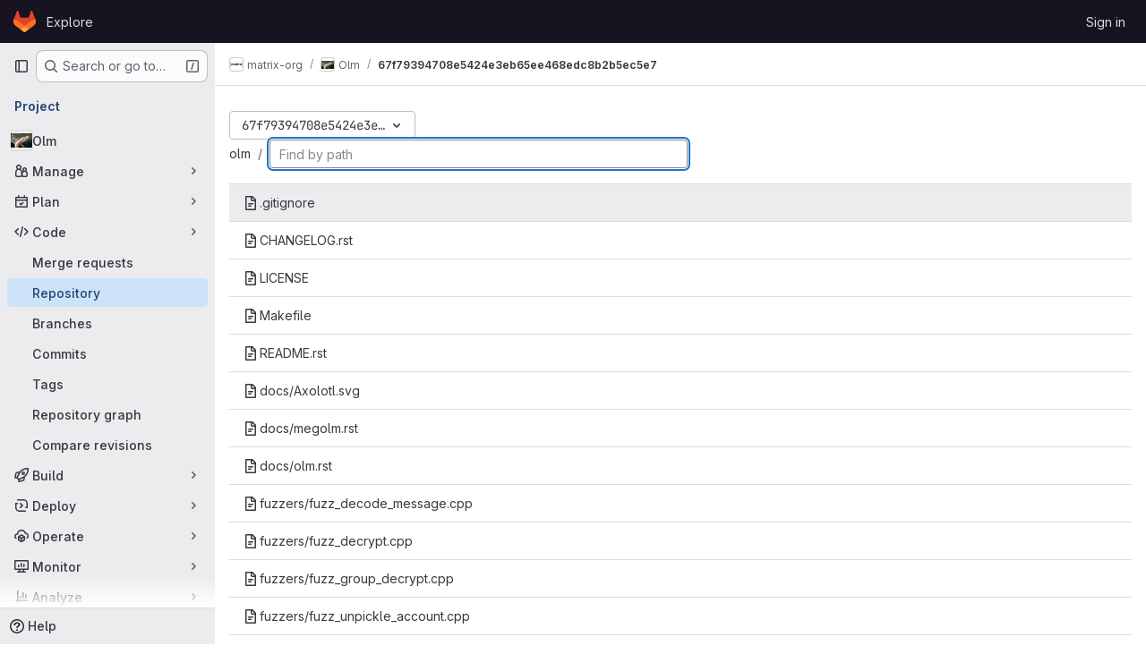

--- FILE ---
content_type: text/javascript; charset=utf-8
request_url: https://gitlab.matrix.org/assets/webpack/pages.projects.find_file.show.11ed667e.chunk.js
body_size: 10254
content:
(this.webpackJsonp=this.webpackJsonp||[]).push([["pages.projects.find_file.show","9130ded6"],{225:function(e,t,r){r("HVBj"),r("gjpc"),e.exports=r("WT/3")},"78vh":function(e,t,r){"use strict";var n=r("Q0Js"),i=TypeError;e.exports=function(e,t){if(!delete e[t])throw new i("Cannot delete property "+n(t)+" of "+n(e))}},"86Lb":function(e,t,r){"use strict";var n=r("ZfjD"),i=r("/EoU"),o=r("ejl/"),s=r("sPwa"),a=r("78vh"),l=r("ocV/");n({target:"Array",proto:!0,arity:1,forced:1!==[].unshift(0)||!function(){try{Object.defineProperty([],"length",{writable:!1}).unshift()}catch(e){return e instanceof TypeError}}()},{unshift:function(e){var t=i(this),r=o(t),n=arguments.length;if(n){l(r+n);for(var u=r;u--;){var c=u+n;u in t?t[c]=t[u]:a(t,c)}for(var f=0;f<n;f++)t[f]=arguments[f]}return s(t,r+n)}})},AUvv:function(e,t){(function(){var e,r,n,i,o,s,a,l,u,c,f,h,d,p,m,g;t.score=function(e,t,n){var i,s,a;return i=n.preparedQuery,n.allowErrors||o(e,i.core_lw,i.core_up)?(a=e.toLowerCase(),s=r(e,a,i),Math.ceil(s)):0},t.isMatch=o=function(e,t,r){var n,i,o,s,a,l,u;if(o=e.length,s=t.length,!o||s>o)return!1;for(n=-1,i=-1;++i<s;){for(a=t.charCodeAt(i),l=r.charCodeAt(i);++n<o&&(u=e.charCodeAt(n))!==a&&u!==l;);if(n===o)return!1}return!0},t.computeScore=r=function(e,t,r){var n,i,o,s,a,p,m,v,y,b,w,k,j,x,S,C,T,q,E,O,_,V,P,A;if(S=r.query,C=r.query_lw,b=e.length,j=S.length,i=(n=u(e,t,S,C)).score,n.count===j)return h(j,b,i,n.pos);if((x=t.indexOf(C))>-1)return d(e,t,S,C,x,j,b);for(O=new Array(j),a=new Array(j),A=g(j,b),k=w=Math.ceil(.75*j)+5,m=!0,y=-1;++y<j;)O[y]=0,a[y]=0;for(v=-1;++v<b;)if(!(V=t[v]).charCodeAt(0)in r.charCodes){if(m){for(y=-1;++y<j;)a[y]=0;m=!1}}else for(q=0,E=0,s=0,T=!0,m=!0,y=-1;++y<j;){if((_=O[y])>q&&(q=_),p=0,C[y]===V)if(P=l(v,e,t),p=s>0?s:f(e,t,S,C,v,y,P),(o=E+c(v,y,P,i,p))>q)q=o,k=w;else{if(T&&--k<=0)return Math.max(q,O[j-1])*A;T=!1}E=_,s=a[y],a[y]=p,O[y]=q}return(q=O[j-1])*A},t.isWordStart=l=function(e,t,r){var n,i;return 0===e||(n=t[e],i=t[e-1],s(i)||n!==r[e]&&i===r[e-1])},t.isWordEnd=a=function(e,t,r,n){var i,o;return e===n-1||(i=t[e],o=t[e+1],s(o)||i===r[e]&&o!==r[e+1])},s=function(e){return" "===e||"."===e||"-"===e||"_"===e||"/"===e||"\\"===e},m=function(e){var t;return e<20?100+(t=20-e)*t:Math.max(120-e,0)},t.scoreSize=g=function(e,t){return 150/(150+Math.abs(t-e))},h=function(e,t,r,n){return 2*e*(150*r+m(n))*g(e,t)},t.scorePattern=p=function(e,t,r,n,i){var o,s;return s=e,o=6,r===e&&(o+=2),n&&(o+=3),i&&(o+=1),e===t&&(n&&(s+=r===t?2:1),i&&(o+=1)),r+s*(s+o)},t.scoreCharacter=c=function(e,t,r,n,i){var o;return o=m(e),r?o+150*((n>i?n:i)+10):o+150*i},t.scoreConsecutives=f=function(e,t,r,n,i,o,s){var l,u,c,f,h,d,m;for(l=(c=(u=e.length)-i)<(h=(f=r.length)-o)?c:h,d=0,m=0,r[o]===e[i]&&d++;++m<l&&n[++o]===t[++i];)r[o]===e[i]&&d++;return m<l&&i--,1===m?1+2*d:p(m,f,d,s,a(i,e,t,u))},t.scoreExactMatch=d=function(e,t,r,n,i,o,s){var u,c,f,d,m;for((m=l(i,e,t))||(f=t.indexOf(n,i+1))>-1&&(m=l(f,e,t))&&(i=f),c=-1,d=0;++c<o;)r[i+c]===e[c]&&d++;return u=a(i+o-1,e,t,s),h(o,s,p(o,o,d,m,u),i)},n=new(e=function(e,t,r){this.score=e,this.pos=t,this.count=r})(0,.1,0),t.scoreAcronyms=u=function(t,r,o,a){var u,c,f,h,d,m,g,v,y,b,w;if(d=t.length,m=o.length,!(d>1&&m>1))return n;for(u=0,b=0,w=0,v=0,f=-1,h=-1;++h<m;){if(g=a[h],s(g)){if((f=r.indexOf(g,f+1))>-1){b++;continue}break}for(;++f<d;)if(g===r[f]&&l(f,t,r)){o[h]===t[f]&&v++,w+=f,u++;break}if(f===d)break}return u<2?n:(c=u===m&&i(t,r,o,u),y=p(u,m,v,!0,c),new e(y,w/u,u+b))},i=function(e,t,r,n){var i,o,s;if(i=0,(s=e.length)>12*r.length)return!1;for(o=-1;++o<s;)if(l(o,e,t)&&++i>n)return!1;return!0}}).call(this)},O6Bj:function(e,t,r){"use strict";r.d(t,"c",(function(){return a})),r.d(t,"a",(function(){return l}));r("86Lb");var n=r("t6Yz"),i=r.n(n);r.d(t,"b",(function(){return i.a}));const o=[],s=i.a.prototype.stopCallback;i.a.prototype.stopCallback=function(e,t,r){for(const n of o){const i=n.call(this,e,t,r);if(void 0!==i)return i}return s.call(this,e,t,r)};const a=function(e){o.unshift(e)},l="mod+c"},PxiM:function(e,t,r){(function(t){(function(){var n,i,o,s,a,l,u,c;o=r("zgIB"),s=r("rxWs"),c=r("AUvv"),l=r("jP5H"),n=r("dsXv"),u=null,i="win32"===(null!=t?t.platform:void 0)?"\\":"/",e.exports={filter:function(e,t,r){return null==r&&(r={}),(null!=t?t.length:void 0)&&(null!=e?e.length:void 0)?(r=a(r,t),o(e,t,r)):[]},score:function(e,t,r){return null==r&&(r={}),(null!=e?e.length:void 0)&&(null!=t?t.length:void 0)?(r=a(r,t)).usePathScoring?l.score(e,t,r):c.score(e,t,r):0},match:function(e,t,r){var n;return null==r&&(r={}),e&&t?e===t?function(){n=[];for(var t=0,r=e.length;0<=r?t<r:t>r;0<=r?t++:t--)n.push(t);return n}.apply(this):(r=a(r,t),s.match(e,t,r)):[]},wrap:function(e,t,r){return null==r&&(r={}),e&&t?(r=a(r,t),s.wrap(e,t,r)):[]},prepareQuery:function(e,t){return null==t&&(t={}),(t=a(t,e)).preparedQuery}},a=function(e,t){return null==e.allowErrors&&(e.allowErrors=!1),null==e.usePathScoring&&(e.usePathScoring=!0),null==e.useExtensionBonus&&(e.useExtensionBonus=!1),null==e.pathSeparator&&(e.pathSeparator=i),null==e.optCharRegEx&&(e.optCharRegEx=null),null==e.wrap&&(e.wrap=null),null==e.preparedQuery&&(e.preparedQuery=u&&u.query===t?u:u=new n(t,e)),e}}).call(this)}).call(this,r("TzVV"))},QwBj:function(e,t,r){"use strict";r.d(t,"a",(function(){return n})),r.d(t,"f",(function(){return i})),r.d(t,"e",(function(){return o})),r.d(t,"j",(function(){return s})),r.d(t,"b",(function(){return a})),r.d(t,"d",(function(){return l})),r.d(t,"c",(function(){return u})),r.d(t,"g",(function(){return c})),r.d(t,"k",(function(){return f})),r.d(t,"i",(function(){return h})),r.d(t,"h",(function(){return d})),r.d(t,"l",(function(){return p}));const n=0,i=200,o=204,s=401,a=403,l=404,u=410,c=413,f=422,h=429,d=503,p=[i,201,202,203,o,205,206,207,208,226]},"WT/3":function(e,t,r){"use strict";r.r(t);var n,i,o,s=r("EmJ/"),a=r.n(s),l=r("Erny"),u=r("d08M"),c=r("O6Bj"),f=r("CX32");class h{constructor(e,t){Object(c.c)((function(e,r,n){if(r===t.inputElement[0]&&(Object(u.Hb)(u.nb).includes(n)||Object(u.Hb)(u.mb).includes(n)||Object(u.Hb)(u.kb).includes(n)||Object(u.Hb)(u.ob).includes(n)))return e.preventDefault(),!1})),e.addAll([[u.nb,t.selectRowUp],[u.mb,t.selectRowDown],[u.kb,t.goToTree],[u.ob,t.goToBlob]])}}n=h,i="dependencies",o=[f.a],(i=function(e){var t=function(e,t){if("object"!=typeof e||!e)return e;var r=e[Symbol.toPrimitive];if(void 0!==r){var n=r.call(e,t||"default");if("object"!=typeof n)return n;throw new TypeError("@@toPrimitive must return a primitive value.")}return("string"===t?String:Number)(e)}(e,"string");return"symbol"==typeof t?t:t+""}(i))in n?Object.defineProperty(n,i,{value:o,enumerable:!0,configurable:!0,writable:!0}):n[i]=o;r("v2fZ"),r("B++/"),r("z6RN"),r("47t/"),r("UezY"),r("hG7+"),r("lFMf"),r("gOHk"),r("c9hT");var d=r("PxiM"),p=r.n(d),m=r("jlnU"),g=r("D+x4"),v=r("2ibD"),y=r("NmEs"),b=r("3twG"),w=r("/lV4");class k{constructor(e,t){this.element=e,this.options=t,this.goToBlob=this.goToBlob.bind(this),this.goToTree=this.goToTree.bind(this),this.selectRowDown=this.selectRowDown.bind(this),this.selectRowUp=this.selectRowUp.bind(this),this.filePaths={},this.inputElement=this.element.find(".file-finder-input"),this.initEvent(),this.inputElement.focus()}initEvent(){var e=this;this.inputElement.off("keyup"),this.inputElement.on("keyup",(function(t){const r=a()(t.target),n=r.val(),i=r.data("oldValue");if(n!==(null!=i?i:""))return r.data("oldValue",n),e.findFile(),e.element.find("tr.tree-item").eq(0).addClass("selected").focus()}))}findFile(){const e=Object(g.b)(this.inputElement.val()),t=e.length>0?p.a.filter(this.filePaths,e):this.filePaths;return this.renderList(t,e)}load(e){var t=this;v.a.get(e).then((function({data:e}){t.element.find(".loading").hide(),t.filePaths=e,t.findFile(),t.element.find(".files-slider tr.tree-item").eq(0).addClass("selected").focus()})).catch((function(){return Object(m.createAlert)({message:Object(w.a)("An error occurred while loading filenames")})}))}renderList(e,t){let r=0,n=0,i=[];const o=[];for(this.element.find(".tree-table > tbody").empty(),r=0,n=e.length;r<n;r+=1){const n=e[r];if(20===r)break;t&&(i=p.a.match(n,t));let s=Object(b.A)(this.options.blobUrlTemplate,Object(b.m)(n));if(this.options.refType){const e=new URL(s,window.location.origin);e.searchParams.append("ref_type",this.options.refType),s=e.toString()}const a=k.makeHtml(n,i,s);o.push(this.element.find(".tree-table > tbody").append(a))}return this.element.find(".empty-state").toggleClass("hidden",Boolean(o.length)),o}static makeHtml(e,t,r){const n=a()(`<tr class='tree-item'><td class='tree-item-file-name link-container'><a>${Object(y.P)("doc-text","s16 vertical-align-middle gl-mr-1")}<span class='str-truncated'></span></a></td></tr>`);return t?n.find("a").replaceWith(function(e,t,r){let n=0,i=0,o=0,s=[],a=r[n],l=t.substring(o,a);for(n=0,i=r.length;n<i;n+=1)a=r[n],l=t.substring(o,a),l&&(s.length&&e.append(s.join("").bold()),s=[],e.append(document.createTextNode(l))),s.push(t[a]),o=a+1;return s.length&&e.append(s.join("").bold()),e.append(document.createTextNode(t.substring(o)))}(n.find("a"),e,t).attr("href",r)):(n.find("a").attr("href",r),n.find(".str-truncated").text(e)),n}selectRow(e){const t=this.element.find(".files-slider tr.tree-item");let r=this.element.find(".files-slider tr.tree-item.selected"),n=r.prev();if(t&&t.length>0)return r&&r.length>0?("UP"===e?n=r.prev():"DOWN"===e&&(n=r.next()),n.length>0&&(r.removeClass("selected"),r=n)):r=t.eq(0),r.addClass("selected").focus()}selectRowUp(){return this.selectRow("UP")}selectRowDown(){return this.selectRow("DOWN")}goToTree(){return window.location.href=this.options.treeUrl}goToBlob(){const e=this.element.find(".tree-item.selected .tree-item-file-name a");e.length&&e.get(0).click()}}var j=r("vhTF");Object(j.default)();const x=document.querySelector(".js-file-finder"),S=new k(a()(".file-finder-holder"),{treeUrl:x.dataset.findTreeUrl,blobUrlTemplate:x.dataset.blobUrlTemplate,refType:x.dataset.refType});S.load(x.dataset.fileFindUrl),Object(l.a)(h,S)},dsXv:function(e,t,r){(function(){var t,n,i,o,s,a,l;l=r("jP5H"),n=l.countDir,o=l.getExtension,e.exports=function(e,r){var s,l,u;if(s=(u=null!=r?r:{}).optCharRegEx,l=u.pathSeparator,!e||!e.length)return null;this.query=e,this.query_lw=e.toLowerCase(),this.core=t(e,s),this.core_lw=this.core.toLowerCase(),this.core_up=a(this.core),this.depth=n(e,e.length,l),this.ext=o(this.query_lw),this.charCodes=i(this.query_lw)},s=/[ _\-:\/\\]/g,t=function(e,t){return null==t&&(t=s),e.replace(t,"")},a=function(e){var t,r,n;for(t="",r=0,n=e.length;r<n;r++)t+=e[r].toUpperCase()[0];return t},i=function(e){var t,r,n;for(n=e.length,r=-1,t=[];++r<n;)t[e.charCodeAt(r)]=!0;return t}}).call(this)},hvGG:function(e,t,r){"use strict";r("LdIe"),r("z6RN"),r("PTOk"),r("3UXl"),r("iyoE");var n=r("XCkn"),i=r.n(n),o=r("o4PY"),s=r.n(o),a=r("6hmS"),l=r.n(a),u=r("NDsS"),c=r.n(u),f=r("rhmX"),h=r.n(f),d=r("oIb9"),p=r("mpVB"),m=r("MGi3"),g=r("q3oM");const v=["text","password","email","number","url","tel","search","range","color","date","time","datetime","datetime-local","month","week"];var y={name:"GlFormInput",model:{prop:"value",event:"input"},props:{value:{type:[Number,String],required:!1,default:""},type:{type:String,required:!1,default:"text",validator:function(e){return v.includes(e)}},width:{type:[String,Object],required:!1,default:null,validator:function(e){return(i()(e)?Object.values(e):[e]).every((function(e){return Object.values(g.A).includes(e)}))}},id:{type:String,required:!1,default:void 0},autofocus:{type:Boolean,required:!1,default:!1},disabled:{type:Boolean,required:!1,default:!1},form:{type:String,required:!1,default:void 0},name:{type:String,required:!1,default:void 0},required:{type:Boolean,required:!1,default:!1},state:{type:Boolean,required:!1,default:null},placeholder:{type:String,required:!1,default:void 0},ariaInvalid:{type:[Boolean,String],required:!1,default:!1},autocomplete:{type:String,required:!1,default:void 0},debounce:{type:[Number,String],required:!1,default:void 0},formatter:{type:Function,required:!1,default:void 0},lazy:{type:Boolean,required:!1,default:!1},lazyFormatter:{type:Boolean,required:!1,default:!1},number:{type:Boolean,required:!1,default:!1},plaintext:{type:Boolean,required:!1,default:!1},readonly:{type:Boolean,required:!1,default:!1},trim:{type:Boolean,required:!1,default:!1},list:{type:String,required:!1,default:void 0},max:{type:[Number,String],required:!1,default:void 0},min:{type:[Number,String],required:!1,default:void 0},step:{type:[Number,String],required:!1,default:void 0}},data(){return{localValue:h()(this.value),vModelValue:this.modifyValue(this.value),localId:null}},computed:{computedId(){return this.id||this.localId},localType(){const{type:e}=this;return v.includes(e)?e:"text"},computedAriaInvalid(){const{ariaInvalid:e}=this;return!0===e||"true"===e||""===e||!1===this.computedState?"true":e},computedAttrs(){const{localType:e,name:t,form:r,disabled:n,placeholder:i,required:o,min:s,max:a,step:l}=this;return{id:this.computedId,name:t,form:r,type:e,disabled:n,placeholder:i,required:o,autocomplete:this.autocomplete||null,readonly:this.readonly||this.plaintext,min:s,max:a,step:l,list:"password"!==e?this.list:null,"aria-required":o?"true":null,"aria-invalid":this.computedAriaInvalid}},computedState(){return l()(this.state)?this.state:null},stateClass(){return!0===this.computedState?"is-valid":!1===this.computedState?"is-invalid":null},widthClasses(){if(null===this.width)return[];if(i()(this.width)){const{default:e,...t}=this.width;return[...e?["gl-form-input-"+e]:[],...Object.entries(t).map((function([e,t]){return`gl-${e}-form-input-${t}`}))]}return["gl-form-input-"+this.width]},computedClass(){const{plaintext:e,type:t}=this,r="range"===t,n="color"===t;return[...this.widthClasses,{"custom-range":r,"form-control-plaintext":e&&!r&&!n,"form-control":n||!e&&!r},this.stateClass]},computedListeners(){return{...this.$listeners,input:this.onInput,change:this.onChange,blur:this.onBlur}},computedDebounce(){return Math.max(c()(this.debounce),0)},hasFormatter(){return"function"==typeof this.formatter},noWheel(){return"number"===this.type},selectionStart:{cache:!1,get(){return this.$refs.input.selectionStart},set(e){this.$refs.input.selectionStart=e}},selectionEnd:{cache:!1,get(){return this.$refs.input.selectionEnd},set(e){this.$refs.input.selectionEnd=e}},selectionDirection:{cache:!1,get(){return this.$refs.input.selectionDirection},set(e){this.$refs.input.selectionDirection=e}},validity:{cache:!1,get(){return this.$refs.input.validity}},validationMessage:{cache:!1,get(){return this.$refs.input.validationMessage}},willValidate:{cache:!1,get(){return this.$refs.input.willValidate}}},watch:{value(e){const t=h()(e),r=this.modifyValue(e);t===this.localValue&&r===this.vModelValue||(this.clearDebounce(),this.localValue=t,this.vModelValue=r)},noWheel(e){this.setWheelStopper(e)}},created(){this.$_inputDebounceTimer=null},mounted(){var e=this;this.setWheelStopper(this.noWheel),this.handleAutofocus(),this.$nextTick((function(){e.localId=s()("gl-form-input-")}))},deactivated(){this.setWheelStopper(!1)},activated(){this.setWheelStopper(this.noWheel),this.handleAutofocus()},beforeDestroy(){this.setWheelStopper(!1),this.clearDebounce()},methods:{focus(){var e;this.disabled||(null===(e=this.$refs.input)||void 0===e||e.focus())},blur(){var e;this.disabled||(null===(e=this.$refs.input)||void 0===e||e.blur())},clearDebounce(){clearTimeout(this.$_inputDebounceTimer),this.$_inputDebounceTimer=null},formatValue(e,t,r=!1){let n=h()(e);return!this.hasFormatter||this.lazyFormatter&&!r||(n=this.formatter(e,t)),n},modifyValue(e){let t=h()(e);return this.trim&&(t=t.trim()),this.number&&(t=Object(d.e)(t,t)),t},updateValue(e,t=!1){var r=this;const{lazy:n}=this;if(n&&!t)return;this.clearDebounce();const i=function(){const t=r.modifyValue(e);if(t!==r.vModelValue)r.vModelValue=t,r.$emit("input",t);else if(r.hasFormatter){const e=r.$refs.input;e&&t!==e.value&&(e.value=t)}},o=this.computedDebounce;o>0&&!n&&!t?this.$_inputDebounceTimer=setTimeout(i,o):i()},onInput(e){if(e.target.composing)return;const{value:t}=e.target,r=this.formatValue(t,e);!1===r||e.defaultPrevented?Object(p.k)(e,{propagation:!1}):(this.localValue=r,this.updateValue(r),this.$emit("update",r))},onChange(e){const{value:t}=e.target,r=this.formatValue(t,e);!1===r||e.defaultPrevented?Object(p.k)(e,{propagation:!1}):(this.localValue=r,this.updateValue(r,!0),this.$emit("change",r))},onBlur(e){const{value:t}=e.target,r=this.formatValue(t,e,!0);!1!==r&&(this.localValue=h()(this.modifyValue(r)),this.updateValue(r,!0)),this.$emit("blur",e)},setWheelStopper(e){const{input:t}=this.$refs;e?(t.addEventListener("focus",this.onWheelFocus),t.addEventListener("blur",this.onWheelBlur)):(t.removeEventListener("focus",this.onWheelFocus),t.removeEventListener("blur",this.onWheelBlur),document.removeEventListener("wheel",this.stopWheel))},onWheelFocus(){document.addEventListener("wheel",this.stopWheel)},onWheelBlur(){document.removeEventListener("wheel",this.stopWheel)},stopWheel(e){Object(p.k)(e,{propagation:!1}),this.blur()},handleAutofocus(){var e=this;this.$nextTick((function(){window.requestAnimationFrame((function(){e.autofocus&&Object(m.u)(e.$refs.input)&&e.focus()}))}))},select(...e){this.$refs.input.select(e)},setSelectionRange(...e){this.$refs.input.setSelectionRange(e)},setRangeText(...e){this.$refs.input.setRangeText(e)},setCustomValidity(...e){return this.$refs.input.setCustomValidity(e)},checkValidity(...e){return this.$refs.input.checkValidity(e)},reportValidity(...e){return this.$refs.input.reportValidity(e)}}},b=r("tBpV"),w=Object(b.a)(y,(function(){return(0,this._self._c)("input",this._g(this._b({ref:"input",staticClass:"gl-form-input",class:this.computedClass,domProps:{value:this.localValue}},"input",this.computedAttrs,!1),this.computedListeners))}),[],!1,null,null,null);t.a=w.exports},jP5H:function(e,t,r){(function(){var e,n,i,o,s,a,l;l=r("AUvv"),o=l.isMatch,e=l.computeScore,a=l.scoreSize,t.score=function(t,r,n){var i,a,l;return i=n.preparedQuery,n.allowErrors||o(t,i.core_lw,i.core_up)?(l=t.toLowerCase(),a=e(t,l,i),a=s(t,l,a,n),Math.ceil(a)):0},s=function(t,r,o,s){var l,u,c,f,h,d,p,m,g,v;if(0===o)return 0;for(g=s.preparedQuery,v=s.useExtensionBonus,m=s.pathSeparator,h=t.length-1;t[h]===m;)h--;if(p=h-(c=t.lastIndexOf(m,h)),d=1,v&&(o*=d+=i(r,g.ext,c,h,2)),-1===c)return o;for(f=g.depth;c>-1&&f-- >0;)c=t.lastIndexOf(m,c-1);return u=-1===c?o:d*e(t.slice(c+1,h+1),r.slice(c+1,h+1),g),(l=10/(20+n(t,h+1,m)))*u+(1-l)*o*a(0,2.5*p)},t.countDir=n=function(e,t,r){var n,i;if(t<1)return 0;for(n=0,i=-1;++i<t&&e[i]===r;);for(;++i<t;)if(e[i]===r)for(n++;++i<t&&e[i]===r;);return n},t.getExtension=function(e){var t;return(t=e.lastIndexOf("."))<0?"":e.substr(t+1)},i=function(e,t,r,n,o){var s,a,l,u;if(!t.length)return 0;if(!((u=e.lastIndexOf(".",n))>r))return 0;for((s=n-u)<(l=t.length)&&(l=s,s=t.length),u++,a=-1;++a<l&&e[u+a]===t[a];);return 0===a&&o>0?.9*i(e,t,r,u-2,o-1):a/s}}).call(this)},rxWs:function(e,t,r){(function(){var e,n,i,o,s,a,l,u,c,f;f=r("AUvv"),i=f.isMatch,o=f.isWordStart,c=f.scoreConsecutives,u=f.scoreCharacter,l=f.scoreAcronyms,t.match=s=function(t,r,o){var s,l,u,c,f,h;return s=o.allowErrors,f=o.preparedQuery,c=o.pathSeparator,s||i(t,f.core_lw,f.core_up)?(h=t.toLowerCase(),0===(u=n(t,h,f)).length||t.indexOf(c)>-1&&(l=e(t,h,f,c),u=a(u,l)),u):[]},t.wrap=function(e,t,r){var n,i,o,a,l,u,c,f,h;if(null!=r.wrap&&(u=(h=r.wrap).tagClass,f=h.tagOpen,c=h.tagClose),null==u&&(u="highlight"),null==f&&(f='<strong class="'+u+'">'),null==c&&(c="</strong>"),e===t)return f+e+c;if(0===(o=s(e,0,r)).length)return e;for(a="",n=-1,l=0;++n<o.length;){for((i=o[n])>l&&(a+=e.substring(l,i),l=i);++n<o.length;){if(o[n]!==i+1){n--;break}i++}++i>l&&(a+=f,a+=e.substring(l,i),a+=c,l=i)}return l<=e.length-1&&(a+=e.substring(l)),a},e=function(e,t,r,i){var o,s,a;for(a=e.length-1;e[a]===i;)a--;if(-1===(o=e.lastIndexOf(i,a)))return[];for(s=r.depth;s-- >0;)if(-1===(o=e.lastIndexOf(i,o-1)))return[];return o++,a++,n(e.slice(o,a),t.slice(o,a),r,o)},a=function(e,t){var r,n,i,o,s,a,l;if(s=e.length,0===(a=t.length))return e.slice();if(0===s)return t.slice();for(i=-1,n=t[o=0],l=[];++i<s;){for(r=e[i];n<=r&&++o<a;)n<r&&l.push(n),n=t[o];l.push(r)}for(;o<a;)l.push(t[o++]);return l},n=function(e,t,r,n){var i,s,a,f,h,d,p,m,g,v,y,b,w,k,j,x,S,C,T,q,E,O;for(null==n&&(n=0),k=r.query,j=r.query_lw,g=e.length,b=k.length,i=l(e,t,k,j).score,C=new Array(b),h=new Array(b),0,1,2,3,O=new Array(g*b),w=-1,m=-1;++m<b;)C[m]=0,h[m]=0;for(p=-1;++p<g;)for(x=0,T=0,f=0,q=t[p],m=-1;++m<b;)d=0,s=0,S=T,j[m]===q&&(E=o(p,e,t),d=f>0?f:c(e,t,k,j,p,m,E),s=S+u(p,m,E,i,d)),T=C[m],f=h[m],x>T?y=2:(x=T,y=1),s>x?(x=s,y=3):d=0,C[m]=x,h[m]=d,O[++w]=x>0?y:0;for(w=(p=g-1)*b+(m=b-1),a=!0,v=[];a&&p>=0&&m>=0;)switch(O[w]){case 1:p--,w-=b;break;case 2:m--,w--;break;case 3:v.push(p+n),m--,p--,w-=b+1;break;default:a=!1}return v.reverse(),v}}).call(this)},t6Yz:function(e,t,r){var n;!function(i,o,s){if(i){for(var a,l={8:"backspace",9:"tab",13:"enter",16:"shift",17:"ctrl",18:"alt",20:"capslock",27:"esc",32:"space",33:"pageup",34:"pagedown",35:"end",36:"home",37:"left",38:"up",39:"right",40:"down",45:"ins",46:"del",91:"meta",93:"meta",224:"meta"},u={106:"*",107:"+",109:"-",110:".",111:"/",186:";",187:"=",188:",",189:"-",190:".",191:"/",192:"`",219:"[",220:"\\",221:"]",222:"'"},c={"~":"`","!":"1","@":"2","#":"3",$:"4","%":"5","^":"6","&":"7","*":"8","(":"9",")":"0",_:"-","+":"=",":":";",'"':"'","<":",",">":".","?":"/","|":"\\"},f={option:"alt",command:"meta",return:"enter",escape:"esc",plus:"+",mod:/Mac|iPod|iPhone|iPad/.test(navigator.platform)?"meta":"ctrl"},h=1;h<20;++h)l[111+h]="f"+h;for(h=0;h<=9;++h)l[h+96]=h.toString();y.prototype.bind=function(e,t,r){return e=e instanceof Array?e:[e],this._bindMultiple.call(this,e,t,r),this},y.prototype.unbind=function(e,t){return this.bind.call(this,e,(function(){}),t)},y.prototype.trigger=function(e,t){return this._directMap[e+":"+t]&&this._directMap[e+":"+t]({},e),this},y.prototype.reset=function(){return this._callbacks={},this._directMap={},this},y.prototype.stopCallback=function(e,t){if((" "+t.className+" ").indexOf(" mousetrap ")>-1)return!1;if(function e(t,r){return null!==t&&t!==o&&(t===r||e(t.parentNode,r))}(t,this.target))return!1;if("composedPath"in e&&"function"==typeof e.composedPath){var r=e.composedPath()[0];r!==e.target&&(t=r)}return"INPUT"==t.tagName||"SELECT"==t.tagName||"TEXTAREA"==t.tagName||t.isContentEditable},y.prototype.handleKey=function(){var e=this;return e._handleKey.apply(e,arguments)},y.addKeycodes=function(e){for(var t in e)e.hasOwnProperty(t)&&(l[t]=e[t]);a=null},y.init=function(){var e=y(o);for(var t in e)"_"!==t.charAt(0)&&(y[t]=function(t){return function(){return e[t].apply(e,arguments)}}(t))},y.init(),i.Mousetrap=y,e.exports&&(e.exports=y),void 0===(n=function(){return y}.call(t,r,t,e))||(e.exports=n)}function d(e,t,r){e.addEventListener?e.addEventListener(t,r,!1):e.attachEvent("on"+t,r)}function p(e){if("keypress"==e.type){var t=String.fromCharCode(e.which);return e.shiftKey||(t=t.toLowerCase()),t}return l[e.which]?l[e.which]:u[e.which]?u[e.which]:String.fromCharCode(e.which).toLowerCase()}function m(e){return"shift"==e||"ctrl"==e||"alt"==e||"meta"==e}function g(e,t,r){return r||(r=function(){if(!a)for(var e in a={},l)e>95&&e<112||l.hasOwnProperty(e)&&(a[l[e]]=e);return a}()[e]?"keydown":"keypress"),"keypress"==r&&t.length&&(r="keydown"),r}function v(e,t){var r,n,i,o=[];for(r=function(e){return"+"===e?["+"]:(e=e.replace(/\+{2}/g,"+plus")).split("+")}(e),i=0;i<r.length;++i)n=r[i],f[n]&&(n=f[n]),t&&"keypress"!=t&&c[n]&&(n=c[n],o.push("shift")),m(n)&&o.push(n);return{key:n,modifiers:o,action:t=g(n,o,t)}}function y(e){var t=this;if(e=e||o,!(t instanceof y))return new y(e);t.target=e,t._callbacks={},t._directMap={};var r,n={},i=!1,s=!1,a=!1;function l(e){e=e||{};var t,r=!1;for(t in n)e[t]?r=!0:n[t]=0;r||(a=!1)}function u(e,r,i,o,s,a){var l,u,c,f,h=[],d=i.type;if(!t._callbacks[e])return[];for("keyup"==d&&m(e)&&(r=[e]),l=0;l<t._callbacks[e].length;++l)if(u=t._callbacks[e][l],(o||!u.seq||n[u.seq]==u.level)&&d==u.action&&("keypress"==d&&!i.metaKey&&!i.ctrlKey||(c=r,f=u.modifiers,c.sort().join(",")===f.sort().join(",")))){var p=!o&&u.combo==s,g=o&&u.seq==o&&u.level==a;(p||g)&&t._callbacks[e].splice(l,1),h.push(u)}return h}function c(e,r,n,i){t.stopCallback(r,r.target||r.srcElement,n,i)||!1===e(r,n)&&(function(e){e.preventDefault?e.preventDefault():e.returnValue=!1}(r),function(e){e.stopPropagation?e.stopPropagation():e.cancelBubble=!0}(r))}function f(e){"number"!=typeof e.which&&(e.which=e.keyCode);var r=p(e);r&&("keyup"!=e.type||i!==r?t.handleKey(r,function(e){var t=[];return e.shiftKey&&t.push("shift"),e.altKey&&t.push("alt"),e.ctrlKey&&t.push("ctrl"),e.metaKey&&t.push("meta"),t}(e),e):i=!1)}function h(e,t,o,s){function u(t){return function(){a=t,++n[e],clearTimeout(r),r=setTimeout(l,1e3)}}function f(t){c(o,t,e),"keyup"!==s&&(i=p(t)),setTimeout(l,10)}n[e]=0;for(var h=0;h<t.length;++h){var d=h+1===t.length?f:u(s||v(t[h+1]).action);g(t[h],d,s,e,h)}}function g(e,r,n,i,o){t._directMap[e+":"+n]=r;var s,a=(e=e.replace(/\s+/g," ")).split(" ");a.length>1?h(e,a,r,n):(s=v(e,n),t._callbacks[s.key]=t._callbacks[s.key]||[],u(s.key,s.modifiers,{type:s.action},i,e,o),t._callbacks[s.key][i?"unshift":"push"]({callback:r,modifiers:s.modifiers,action:s.action,seq:i,level:o,combo:e}))}t._handleKey=function(e,t,r){var n,i=u(e,t,r),o={},f=0,h=!1;for(n=0;n<i.length;++n)i[n].seq&&(f=Math.max(f,i[n].level));for(n=0;n<i.length;++n)if(i[n].seq){if(i[n].level!=f)continue;h=!0,o[i[n].seq]=1,c(i[n].callback,r,i[n].combo,i[n].seq)}else h||c(i[n].callback,r,i[n].combo);var d="keypress"==r.type&&s;r.type!=a||m(e)||d||l(o),s=h&&"keydown"==r.type},t._bindMultiple=function(e,t,r){for(var n=0;n<e.length;++n)g(e[n],t,r)},d(e,"keypress",f),d(e,"keydown",f),d(e,"keyup",f)}}("undefined"!=typeof window?window:null,"undefined"!=typeof window?document:null)},vhTF:function(e,t,r){"use strict";r.r(t);var n=r("ewH8"),i=r("/lV4"),o=r("0KyK"),s=r("lOtA"),a=r("3twG");r("lFMf"),r("gOHk"),r("c9hT");n.default.use(o.a);const l=Object(i.i)("FindFile|Switch branch/tag");t.default=function(){const e=document.getElementById("js-blob-ref-switcher");if(!e)return!1;const{projectId:t,ref:r,refType:i,namespace:o}=e.dataset;return new n.default({el:e,render:e=>e(s.a,{props:{projectId:t,value:i?Object(a.A)("refs",i,r):r,useSymbolicRefNames:Boolean(i),translations:{dropdownHeader:l,searchPlaceholder:l}},on:{input(e){Object(a.S)(function(e,t){if(!e||!t)return window.location.href;let r=null;const{pathname:n}=window.location,[i]=n.split(t);let o=e;const s=e.match(/^refs\/(heads|tags)\/(.+)/);s&&([,r,o]=s);const l=Object(a.A)(i,t,encodeURI(o).replace(/#/g,"%23")),u=new URL(window.location);return u.pathname=l,r?u.searchParams.set("ref_type",r.toLowerCase()):u.searchParams.delete("ref_type"),u.href}(e,o))}}})})}},zgIB:function(e,t,r){(function(){var t,n,i,o;i=r("AUvv"),t=r("jP5H"),r("dsXv"),n=function(e){return e.candidate},o=function(e,t){return t.score-e.score},e.exports=function(e,r,s){var a,l,u,c,f,h,d,p,m,g,v,y,b;for(p=[],u=s.key,f=s.maxResults,c=s.maxInners,v=s.usePathScoring,m=null!=c&&c>0?c:e.length+1,a=null!=u,d=v?t:i,y=0,b=e.length;y<b&&(l=e[y],!((g=a?l[u]:l)&&(h=d.score(g,r,s))>0)||(p.push({candidate:l,score:h}),--m));y++);return p.sort(o),e=p.map(n),null!=f&&(e=e.slice(0,f)),e}}).call(this)}},[[225,"runtime","main","commons-pages.projects-pages.projects.activity-pages.projects.alert_management.details-pages.project-2e472f70","commons-pages.groups.packages-pages.groups.registry.repositories-pages.projects.blob.show-pages.proj-5dce5667","commons-pages.projects.blob.show-pages.projects.branches.new-pages.projects.commits.show-pages.proje-81161c0b"]]]);
//# sourceMappingURL=pages.projects.find_file.show.11ed667e.chunk.js.map